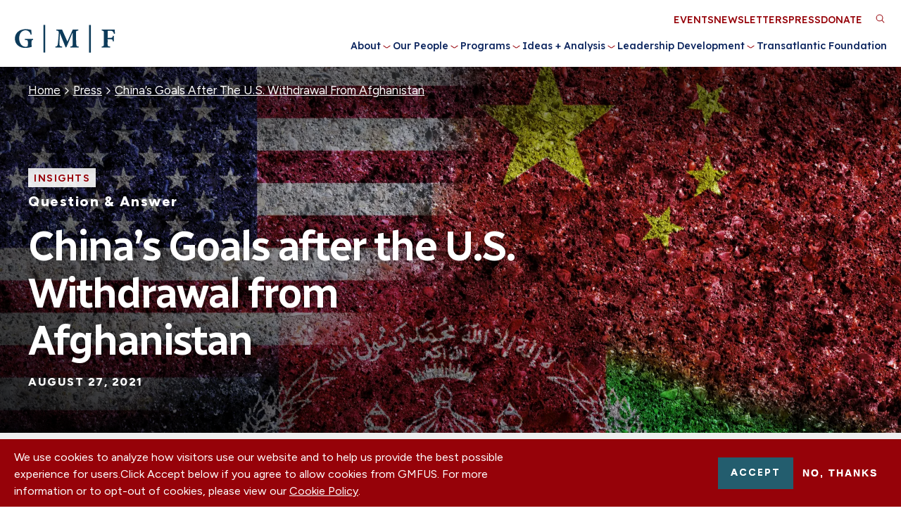

--- FILE ---
content_type: text/html; charset=UTF-8
request_url: https://www.gmfus.org/news/chinas-goals-after-us-withdrawal-afghanistan
body_size: 15694
content:
  
<!DOCTYPE html>
<html lang="en" dir="ltr" prefix="og: https://ogp.me/ns#">
  <head>
    <meta charset="utf-8" />
<script>(function(w,d,s,l,i){w[l]=w[l]||[];w[l].push({'gtm.start':
new Date().getTime(),event:'gtm.js'});var f=d.getElementsByTagName(s)[0],
j=d.createElement(s),dl=l!='dataLayer'?'&amp;l='+l:'';j.async=true;j.src=
'https://www.googletagmanager.com/gtm.js?id='+i+dl;f.parentNode.insertBefore(j,f);
})(window,document,'script','dataLayer','GTM-N4L4BBF');
</script>
<meta name="description" content="GMF’s Asia analysts Bonnie Glaser and Andrew Small answer some of the most important questions about what China’s goals in Afghanistan are and how the U.S. withdrawal affects the competition between Washington and Beijing. GMF’s Asia analysts Bonnie Glaser and Andrew Small answer some of the most important questions about what China’s goals in Afghanistan are and how the U.S. withdrawal affects the competition between Washington and Beijing." />
<link rel="canonical" href="https://www.gmfus.org/news/chinas-goals-after-us-withdrawal-afghanistan" />
<link rel="image_src" href="https://www.gmfus.org/sites/default/files/styles/watermark/public/2021-08/shutterstock_2027572628.jpg?itok=YcSF54Vb" />
<meta property="og:site_name" content="GMFUS" />
<meta property="og:title" content="China’s Goals after the U.S. Withdrawal from Afghanistan" />
<meta property="og:description" content="GMF’s Asia analysts Bonnie Glaser and Andrew Small answer some of the most important questions about what China’s goals in Afghanistan are and how the U.S. withdrawal affects the competition between Washington and Beijing. GMF’s Asia analysts Bonnie Glaser and Andrew Small answer some of the most important questions about what China’s goals in Afghanistan are and how the U.S. withdrawal affects the competition between Washington and Beijing." />
<meta property="og:image" content="https://www.gmfus.org/sites/default/files/styles/watermark/public/2021-08/shutterstock_2027572628.jpg?itok=YcSF54Vb" />
<meta property="og:image:url" content="https://www.gmfus.org/sites/default/files/styles/watermark/public/2021-08/shutterstock_2027572628.jpg?itok=YcSF54Vb" />
<meta name="twitter:card" content="summary_large_image" />
<meta name="twitter:title" content="China’s Goals after the U.S. Withdrawal from Afghanistan" />
<meta name="twitter:description" content="GMF’s Asia analysts Bonnie Glaser and Andrew Small answer some of the most important questions about what China’s goals in Afghanistan are and how the U.S. withdrawal affects the competition between Washington and Beijing." />
<meta name="twitter:image" content="https://www.gmfus.org/sites/default/files/styles/watermark_smaller/public/2021-08/shutterstock_2027572628.jpg?itok=olNNRlJp" />
<meta name="Generator" content="Drupal 10 (https://www.drupal.org)" />
<meta name="MobileOptimized" content="width" />
<meta name="HandheldFriendly" content="true" />
<meta name="viewport" content="width=device-width, initial-scale=1.0" />
<style>div#sliding-popup, div#sliding-popup .eu-cookie-withdraw-banner, .eu-cookie-withdraw-tab {background: #0779bf} div#sliding-popup.eu-cookie-withdraw-wrapper { background: transparent; } #sliding-popup h1, #sliding-popup h2, #sliding-popup h3, #sliding-popup p, #sliding-popup label, #sliding-popup div, .eu-cookie-compliance-more-button, .eu-cookie-compliance-secondary-button, .eu-cookie-withdraw-tab { color: #ffffff;} .eu-cookie-withdraw-tab { border-color: #ffffff;}</style>
<link rel="icon" href="/themes/gmfus/gmf-favicon.ico" type="image/vnd.microsoft.icon" />

    <title>China’s Goals after the U.S. Withdrawal from Afghanistan | German Marshall Fund of the United States</title>
    <meta name="viewport" content="width=device-width, initial-scale=1, maximum-scale=1">

    
    <link rel="preconnect" href="https://fonts.googleapis.com">
    <link rel="preconnect" href="https://fonts.gstatic.com" crossorigin>
    <link rel="preload" as="style" href="https://fonts.googleapis.com/css2?family=Figtree:ital,wght@0,400;0,700;0,800;1,400;1,700;1,800&family=Lexend:wght@200;300;500&family=Radio+Canada:ital,wght@0,400;0,500;0,600;1,400;1,500;1,600&display=swap">
    <link rel="stylesheet" href="https://fonts.googleapis.com/css2?family=Figtree:ital,wght@0,400;0,700;0,800;1,400;1,700;1,800&family=Lexend:wght@200;300;500&family=Radio+Canada:ital,wght@0,400;0,500;0,600;1,400;1,500;1,600&display=swap" onload="this.media='all'" />
    <noscript><link rel="stylesheet" href="https://fonts.googleapis.com/css2?family=Figtree:ital,wght@0,400;0,700;0,800;1,400;1,700;1,800&family=Lexend:wght@200;300;500&family=Radio+Canada:ital,wght@0,400;0,500;0,600;1,400;1,500;1,600&display=swap" onload="this.media='all'" /></noscript>

    <link rel="stylesheet" media="all" href="/sites/default/files/css/css_qXjXsi9rNgutuL8kIr9j56aqlK4RukFVmExxcvTmDCM.css?delta=0&amp;language=en&amp;theme=gmfus&amp;include=eJxtjksOgzAMBS_kkiMhk5gkwvkoL17Q0xe1Emy6eqPRLJ5XBk63MYT8j4sAHAXk2xBX2yis-S0ktvrWjizXlK6Zqxf3T65BdjadFMtucFHbxkqdB8fBPcGFYZ11ecxitdumGUkC9aZ6Jxe_NNcDhMRDZspwNxFOTCnf9x8hUk7l" />
<link rel="stylesheet" media="all" href="/sites/default/files/css/css_wLdtEBmeqw6dKe3BD-UqfwYpZXhJ5Nzl-8V0D1VcBZ4.css?delta=1&amp;language=en&amp;theme=gmfus&amp;include=eJxtjksOgzAMBS_kkiMhk5gkwvkoL17Q0xe1Emy6eqPRLJ5XBk63MYT8j4sAHAXk2xBX2yis-S0ktvrWjizXlK6Zqxf3T65BdjadFMtucFHbxkqdB8fBPcGFYZ11ecxitdumGUkC9aZ6Jxe_NNcDhMRDZspwNxFOTCnf9x8hUk7l" />

    

    <!-- Google Tag Manager -->
    <script>(function(w,d,s,l,i){w[l]=w[l]||[];w[l].push({'gtm.start':
    new Date().getTime(),event:'gtm.js'});var f=d.getElementsByTagName(s)[0],
    j=d.createElement(s),dl=l!='dataLayer'?'&l='+l:'';j.async=true;j.src=
    'https://www.googletagmanager.com/gtm.js?id='+i+dl;f.parentNode.insertBefore(j,f);
    })(window,document,'script','dataLayer','GTM-TZ2RHC8');</script>
    <!-- End Google Tag Manager -->
  </head>

  <body class="path-node page-node-type-article" style="opacity:0;">
        <a href="#main-content" class="visually-hidden focusable skip-link anchorLink">
      Skip to main content
    </a>

    <noscript><iframe src="https://www.googletagmanager.com/ns.html?id=GTM-N4L4BBF" height="0" width="0" style="display:none;visibility:hidden;"></iframe>
</noscript>

      <div class="dialog-off-canvas-main-canvas" data-off-canvas-main-canvas>
    <div class="l-page  page--china’s-goals-after-the-us-withdrawal-from-afghanistan">
  <header class="l-header">
	<div class="l-container--xlarge">
		<div id="sticky-helper"></div>
		<div class="l-header__inner">
			<div class="l-header__branding">
        <div id="block-gmfus-branding" class="block block--branding block-system block-system-branding-block">
        <a class="block--branding__logo desktop" href="/" title="Home" rel="home" aria-label="Go to Homepage">
        <svg viewBox="0 0 1214.86 336.51" xmlns="http://www.w3.org/2000/svg"><g fill="#0d3b5a"><path d="m10.57 155.97c3.55-41.75 31.65-76.1 69.93-91.25 40.57-16.06 84.09-13.19 125.4-1.57l4.45 54.44-11.99 2.48c-9.75-58.4-82.77-70.01-117.29-24.86-36.45 47.69-23.89 155.6 44.31 168.05 11.44 2.09 33.09 3.33 38.31-9.73 2.93-7.33 2.39-40.76 1.74-50.22-1.55-22.61-18.74-17.73-35.86-21.54l-.14-11.83h98.88l-.43 12.04c-8.51 2.1-16.07 3.31-17.46 13.49-2.02 14.78-.78 44.02-.13 59.8.15 3.52 1.51 6.98 1.61 10.49-48.65 14.39-104.64 20.75-150.41-5.53-28.22-16.2-48.05-46.61-50.92-79.32-.59-6.68-.57-18.25 0-24.94z"/><path d="m574.89 58.22 63.91 143.63 64.44-143.63h66.42l-.11 11.86c-13.46 2.65-25.43.4-26.89 17.53-2.15 25.12 1.51 126.99 2.99 148.7 1.47 21.67 7.42 22.87 27.87 25.54l.14 11.83h-97.88l.14-11.83c8.3-2.54 19.22-.72 23.57-9.88.38-.81 2.26-6.37 2.26-6.72v-144.64c0-.18-1.6-1.78-1.99-1.49l-72.92 171.07-9.88.37-68.03-167.45c-1.15 17.43-1.12 34.96-1.96 52.4-1.25 25.81-6.35 62.87-1.93 87.63 3.21 17.99 14.61 15.83 29.75 18.67l.11 11.86h-79.9l.14-11.83c12.86-2.34 22.24-3.08 26.35-17.08 3.87-13.2 5.08-35.12 6.47-49.4 2.7-27.84 5.83-58.98 7.04-86.73.32-7.29.88-22.28-2.61-28.4-4.81-8.42-17.87-8.8-26.34-10.1l-.05-11.92h68.92z"/><path d="m1204.64 58.22 1.5 2.49 2.86 48.24-11.78 2.05c-3.45-13.29-8.62-29.48-22.77-34.61-10.67-3.87-33.31-4.33-44.76-3.26-1.85.17-8.45 1.38-8.45 3.53v78.8c0 .36-1.63.81-.51 1.5l1.01.98c.38-.04.69-.98 1-.98h42.95c1.23 0 6.76-2 8.2-2.78 8.22-4.48 8.17-13.06 10.41-21.02l11.42.8v64.96s-11.42.8-11.42.8c-2.98-12.25-3.26-22.12-17.87-24.55-2.13-.35-9.12-1.25-10.73-1.25h-33.96l-1.09 2.04c2.48 21.53-1.28 45 .55 66.33 1.68 19.48 15.69 16.84 30.89 19.52-.2 3.78 1.43 9.04-1.39 11.86h-101.38l.14-11.83c12.46-2.67 22.57-.61 25.73-15.7-.36-48.91 2.15-102.48 1.15-150.57-.43-20.76-6.52-23.61-26.91-25.49l-.11-11.86h155.31z"/><path d="m920.48 333.52h-21.97v-330.17h20.47l1.5 1.5z"/><path d="m352.16 3.35h20.97v330.16h-20.97z"/></g></svg>
      </a>

      <a class="block--branding__logo mobile" href="/" title="Home" rel="home" aria-label="Go to Homepage">
        <svg id="Layer_1" data-name="Layer 1" xmlns="http://www.w3.org/2000/svg" viewBox="0 0 117.1 32.3">
<path class="st3" d="M22.4,17.4c-1.6.3-1.8.5-1.8,2.6v2.6a13.24,13.24,0,0,0,.2,3,30.1,30.1,0,0,1-7.4,1.2c-7.5,0-12.3-4.3-12.3-10.7,0-7.4,6-11.2,12.8-11.2a26.69,26.69,0,0,1,6.3.9c.1,1.1.3,2.8.5,5.3l-1.2.3c-.8-3.6-3.2-5.1-6.2-5.1C9.3,6.2,6,9.7,6,15.5c0,4.9,2.4,10,7.7,10a3.42,3.42,0,0,0,1.8-.4c.5-.3.7-.8.7-1.8V20.2c0-2.3-.2-2.5-3.6-2.8V16.3h9.7v1.1Z" transform="translate(-1.1)"/>
<path class="st3" d="M34.5,32.3V0h2.1V32.3Z" transform="translate(-1.1)"/>
<path class="st3" d="M66.1,26.3V25.2c2.4-.3,2.6-.5,2.6-3.5L68.6,9.3h-.2L61.3,26.1h-.9L53.8,9.7h-.1l-.4,8.4a28.3,28.3,0,0,0,0,5.2c.1,1.5.7,1.7,2.9,1.9v1.1H48.4V25.2c1.8-.2,2.4-.7,2.6-1.9.2-1,.4-2.7.7-6.1l.5-6.4c.3-3.6,0-4.1-2.7-4.4V5.3h6.7l6.2,14.1L68.7,5.3h6.5V6.4c-2.6.3-2.7.5-2.6,3.2l.3,12.1c.1,3,.2,3.2,2.7,3.5v1.1Z" transform="translate(-1.1)"/>
<path class="st3" d="M87.9,32.3V0H90V32.3Z" transform="translate(-1.1)"/>
<path class="st3" d="M117,10.5a6.09,6.09,0,0,0-1.3-2.8c-.7-.7-1.5-.9-3.4-.9h-1.6c-1.1,0-1.3.1-1.3,1.1V15H112c2.9,0,3.2-.3,3.6-2.4h1.2V19h-1.2c-.4-2.2-.7-2.5-3.6-2.5h-2.6v5.1c0,3,.3,3.2,3.1,3.5v1.1h-10V25.1c2.4-.2,2.6-.4,2.6-3.5V9.9c0-2.9-.3-3.1-2.6-3.4V5.4h15.3c0,.5.2,3,.4,4.9Z" transform="translate(-1.1)"/>
</svg>      </a>
  </div>
      </div>

      <div class="l-header__toggable">
				<div class="l-header__mainmenu">
					<nav role="navigation" aria-labelledby="block-gmfus-main-menu-menu" id="block-gmfus-main-menu" class="block block-menu navigation menu--main">
            
  <h2 class="visually-hidden" id="block-gmfus-main-menu-menu">Main navigation</h2>
  

        


              <ul class="main-menu">
    
                      <li class="menu-item menu-item--expanded">
          <a href="/about" data-drupal-link-system-path="node/27">About</a>
          
                      <button class="menu__submenu-toggle" title="Toggle About submenu" type="button">
              <div class="submenu-toggle__icon"></div>
            </button>
                          <div class="menu__submenu">
                <label></label>
        
        <ul class="submenu">
    
                      <li class="menu-item">
          <a href="/about" data-drupal-link-system-path="node/27">About Us</a>
          
                  </li>
                      <li class="menu-item">
          <a href="/about/our-offices" data-drupal-link-system-path="node/3">Our Offices</a>
          
                  </li>
                      <li class="menu-item">
          <a href="/about/history" data-drupal-link-system-path="node/2">Our History</a>
          
                  </li>
                      <li class="menu-item">
          <a href="/about/our-financials" data-drupal-link-system-path="node/14">Our Financials</a>
          
                  </li>
                      <li class="menu-item">
          <a href="/about/our-donors" data-drupal-link-system-path="node/13">Our Donors</a>
          
                  </li>
                      <li class="menu-item">
          <a href="/about/careers" data-drupal-link-system-path="node/15">Careers</a>
          
                  </li>
                      <li class="menu-item">
          <a href="/about/contact-us" data-drupal-link-system-path="node/22280">Contact Us</a>
          
                  </li>
      
            </ul>
      </div>
    
  
                  </li>
                      <li class="menu-item menu-item--expanded">
          <a href="/our-people" data-drupal-link-system-path="node/33">Our People</a>
          
                      <button class="menu__submenu-toggle" title="Toggle Our People submenu" type="button">
              <div class="submenu-toggle__icon"></div>
            </button>
                          <div class="menu__submenu">
                <label></label>
        
        <ul class="submenu">
    
                      <li class="menu-item">
          <a href="/our-people" data-drupal-link-system-path="node/33">Find Experts and Staff</a>
          
                  </li>
                      <li class="menu-item">
          <a href="/about/our-people" data-drupal-link-system-path="node/11">Our Leadership</a>
          
                  </li>
      
            </ul>
      </div>
    
  
                  </li>
                      <li class="menu-item menu-item--expanded">
          <a href="/programs" data-drupal-link-system-path="node/12">Programs</a>
          
                      <button class="menu__submenu-toggle" title="Toggle Programs submenu" type="button">
              <div class="submenu-toggle__icon"></div>
            </button>
                          <div class="menu__submenu">
                <label></label>
        
        <ul class="submenu">
    
                      <li class="menu-item menu-item--expanded">
          <a href="https://www.gmfus.org/geostrategy-work/transatlantic-security">Transatlantic Security</a>
          
                      <button class="menu__submenu-toggle" title="Toggle Transatlantic Security submenu" type="button">
              <div class="submenu-toggle__icon"></div>
            </button>
                          <div class="menu__submenu">
        
        <ul class="submenu">
    
                      <li class="menu-item">
          <a href="/geostrategy-work/transatlantic-security" data-drupal-link-system-path="node/24323">Transatlantic Security</a>
          
                  </li>
                      <li class="menu-item">
          <a href="/democracy-work/strategic-democracy-initiatives" data-drupal-link-system-path="node/24331">Strategic Democracy Initiatives</a>
          
                  </li>
      
            </ul>
      </div>
    
  
                  </li>
                      <li class="menu-item menu-item--expanded">
          <a href="https://www.gmfus.org/programs-grants/geostrategy">Global Power Shifts</a>
          
                      <button class="menu__submenu-toggle" title="Toggle Global Power Shifts submenu" type="button">
              <div class="submenu-toggle__icon"></div>
            </button>
                          <div class="menu__submenu">
        
        <ul class="submenu">
    
                      <li class="menu-item">
          <a href="/global-power-shifts/indo-pacific-program" data-drupal-link-system-path="node/8305">Indo-Pacific</a>
          
                  </li>
                      <li class="menu-item">
          <a href="/global-power-shifts/gmf-south-and-wider-europe" data-drupal-link-system-path="node/8294">South and Wider Europe</a>
          
                  </li>
                      <li class="menu-item">
          <a href="/global-power-shifts/strategic-foresight" data-drupal-link-system-path="node/22096">Strategic Foresight</a>
          
                  </li>
      
            </ul>
      </div>
    
  
                  </li>
                      <li class="menu-item menu-item--expanded">
          <a href="/programs/innovation-and-competitiveness" data-drupal-link-system-path="node/22102">Innovation and Competitiveness</a>
          
                      <button class="menu__submenu-toggle" title="Toggle Innovation and Competitiveness submenu" type="button">
              <div class="submenu-toggle__icon"></div>
            </button>
                          <div class="menu__submenu">
        
        <ul class="submenu">
    
                      <li class="menu-item">
          <a href="/innovation-competitiveness/gmf-competitiveness" data-drupal-link-system-path="node/24565">Strategic Competitiveness</a>
          
                  </li>
                      <li class="menu-item">
          <a href="/innovation-competitiveness/gmf-technology" data-drupal-link-system-path="node/8212">Technology Program</a>
          
                  </li>
      
            </ul>
      </div>
    
  
                  </li>
                      <li class="menu-item menu-item--expanded">
          <a href="/programs-grants/external-affairs-0" data-drupal-link-system-path="node/24568">External Affairs</a>
          
                      <button class="menu__submenu-toggle" title="Toggle External Affairs submenu" type="button">
              <div class="submenu-toggle__icon"></div>
            </button>
                          <div class="menu__submenu">
        
        <ul class="submenu">
    
                      <li class="menu-item">
          <a href="/external-affairs/gmf-cities" data-drupal-link-system-path="node/8311">Cities</a>
          
                  </li>
      
            </ul>
      </div>
    
  
                  </li>
      
            </ul>
      </div>
    
  
                  </li>
                      <li class="menu-item menu-item--expanded">
          <a href="/insights-research" data-drupal-link-system-path="node/123">Ideas + Analysis</a>
          
                      <button class="menu__submenu-toggle" title="Toggle Ideas + Analysis submenu" type="button">
              <div class="submenu-toggle__icon"></div>
            </button>
                          <div class="menu__submenu">
                <label></label>
        
        <ul class="submenu">
    
                      <li class="menu-item">
          <a href="/insights-research" data-drupal-link-system-path="node/123">Insights + Research</a>
          
                  </li>
                      <li class="menu-item menu-item--expanded">
          <a href="/ideas-analysis/focus-areas" data-drupal-link-system-path="node/28">Focus Areas</a>
          
                      <button class="menu__submenu-toggle" title="Toggle Focus Areas submenu" type="button">
              <div class="submenu-toggle__icon"></div>
            </button>
                          <div class="menu__submenu">
        
        <ul class="submenu">
    
                      <li class="menu-item">
          <a href="/focus-areas/allied-strategic-competitiveness" data-drupal-link-system-path="node/23408">Allied Strategic Competitiveness</a>
          
                  </li>
                      <li class="menu-item">
          <a href="/focus-areas/cities-regions" data-drupal-link-system-path="node/22113">Cities + Regions</a>
          
                  </li>
                      <li class="menu-item">
          <a href="/focus-areas/civil-society" data-drupal-link-system-path="node/22116">Civil Society</a>
          
                  </li>
                      <li class="menu-item">
          <a href="/focus-areas/democracy" data-drupal-link-system-path="node/20">Democracy</a>
          
                  </li>
                      <li class="menu-item">
          <a href="/focus-areas/elections" data-drupal-link-system-path="node/22115">Elections</a>
          
                  </li>
                      <li class="menu-item">
          <a href="/focus-areas/global-implications-chinas-rise" data-drupal-link-system-path="node/22">Global Implications of China&#039;s Rise</a>
          
                  </li>
                      <li class="menu-item">
          <a href="/focus-areas/information-manipulation" data-drupal-link-system-path="node/22114">Information Manipulation</a>
          
                  </li>
                      <li class="menu-item">
          <a href="/focus-areas/security-and-geopolitics" data-drupal-link-system-path="node/21">Security + Geopolitics</a>
          
                  </li>
                      <li class="menu-item">
          <a href="/focus-areas/technology-and-innovation" data-drupal-link-system-path="node/23">Technology + Innovation</a>
          
                  </li>
                      <li class="menu-item">
          <a href="/focus-areas/transatlantic-relations" data-drupal-link-system-path="node/22117">Transatlantic Relations</a>
          
                  </li>
                      <li class="menu-item">
          <a href="/focus-areas/gmf-priority-ukraine" data-drupal-link-system-path="node/21923">Ukraine</a>
          
                  </li>
      
            </ul>
      </div>
    
  
                  </li>
      
            </ul>
      </div>
    
  
                  </li>
                      <li class="menu-item menu-item--expanded">
          <a href="/leadership-programs" data-drupal-link-system-path="node/142">Leadership Development</a>
          
                      <button class="menu__submenu-toggle" title="Toggle Leadership Development submenu" type="button">
              <div class="submenu-toggle__icon"></div>
            </button>
                          <div class="menu__submenu">
                <label></label>
        
        <ul class="submenu">
    
                      <li class="menu-item">
          <a href="/leadership-development/fellowships" data-drupal-link-system-path="node/41">Leadership Programs</a>
          
                  </li>
                      <li class="menu-item">
          <a href="/leadership-development/alumni-relations" data-drupal-link-system-path="node/42">Alumni Relations</a>
          
                  </li>
      
            </ul>
      </div>
    
  
                  </li>
                      <li class="menu-item">
          <a href="/transatlantic-foundation" data-drupal-link-system-path="node/22284">Transatlantic Foundation</a>
          
                  </li>
      
          </ul>
    
  


  </nav>

				</div>

				<div class="l-header__utility">
					<nav role="navigation" aria-labelledby="block-utilitymenu-menu" id="block-utilitymenu" class="block block-menu navigation menu--utility-menu">
            
  <h2 class="visually-hidden" id="block-utilitymenu-menu">Utility Menu</h2>
  

        
              <ul class="menu">
                    <li class="menu-item">
        <a href="/events" data-drupal-link-system-path="node/22775">Events</a>
              </li>
                <li class="menu-item">
        <a href="https://gmf.concep.com/preferences/gmfus/signup">Newsletters</a>
              </li>
                <li class="menu-item">
        <a href="/press" data-drupal-link-system-path="node/35">Press</a>
              </li>
                <li class="menu-item">
        <a href="/our-donors/support-our-mission" class="utility-donation" data-drupal-link-system-path="node/12973">Donate</a>
              </li>
        </ul>
  


  </nav>

    		</div>
    	</div>

    	<div class="search-block-form contextual-region block block-search container-inline" data-drupal-selector="search-block-form" id="block-gmfus-search" role="search" style="padding-right: 34px; height: 32px; display: none;">
  <form action="/search/google" method="get" id="search-block-form" accept-charset="UTF-8" data-drupal-form-fields="edit-keys">
    <div class="js-form-item form-item js-form-type-search form-type-search js-form-item-keys form-item-keys form-no-label">
      <label for="edit-keys" class="visually-hidden">Search</label>
      <input title="Enter the terms you wish to search for." data-drupal-selector="edit-keys" type="search" id="edit-keys" name="keys" value="" size="15" maxlength="128" class="form-search">
    </div>
    <div data-drupal-selector="edit-actions" class="form-actions js-form-wrapper form-wrapper" id="edit-actions"><input data-drupal-selector="edit-submit" type="submit" id="edit-submit" value="Search" class="button js-form-submit form-submit">
    </div>
  </form>
</div>


			<div class="l-header__triggers">
				<a href="#" class="l-header__trigger-search" aria-label="Toggle Search Area" role="button">
					<svg xmlns="http://www.w3.org/2000/svg" viewBox="0 0 24 24" width="24px" height="24px" id="search-mobile">
	<path d="M15.5 14h-.79l-.28-.27C15.41 12.59 16 11.11 16 9.5 16 5.91 13.09 3 9.5 3S3 5.91 3 9.5 5.91 16 9.5 16c1.61 0 3.09-.59 4.23-1.57l.27.28v.79l5 4.99L20.49 19l-4.99-5zm-6 0C7.01 14 5 11.99 5 9.5S7.01 5 9.5 5 14 7.01 14 9.5 11.99 14 9.5 14z"/>
</svg>
<svg version="1.1" xmlns="http://www.w3.org/2000/svg" xmlns:xlink="http://www.w3.org/1999/xlink" x="0px" y="0px"
	 viewBox="0 0 12.7 12.9" style="enable-background:new 0 0 12.7 12.9;" xml:space="preserve" id="search-desktop">
	<circle id="_6ca9c4fc-0df0-403a-9a1a-987b6f8fd48f" class="st0" cx="5.4" cy="5.4" r="4.4"/>
	<line id="b55f963c-8d3c-403b-a6d2-676f32fe6147" class="st0" x1="12" y1="12.2" x2="8.6" y2="8.6"/>
</svg>
				</a>

				<a href="#" class="l-header__trigger-menu menu-main-toggle" aria-label="Expand or collapse the main menu navigation" role="button">
					<div class="icon">
						<div class="bar one"></div>
						<div class="bar two"></div>
						<div class="bar three"></div>
						<div class="bar four"></div>
					</div>
				</a>
			</div>
		</div>
	</div>
</header>



  
      <main class="l-content">
      
        <div class="region l-content__inner">
    <div data-drupal-messages-fallback class="hidden"></div>
<div id="block-sitewidealerts" class="block block-- block-gmfus-alert block-gmfus-alert-block" style="opacity: 0;">
  
    
  
      
  </div>
<div id="block-gmfus-content" class="block--main block block-system block-system-main-block">
  
    
      


                                    

<article class="node node--article node--article--full node--type-article node--promoted node--view-mode-full">
  
<div class="pageheader--outer ">
          <div class="pageheader pageheader--article pageheader--background" style="background-image: url(/sites/default/files/styles/widescreen_hero_1920_x_1084_focal_point/public/2021-08/shutterstock_2027572628.jpg.webp?itok=Pl3G0mW8)">
      
  
          <div class="l-container">
                  <div class="pageheader__breadcrumbs">
            <div class="block block-- block-system block-system-breadcrumb-block">
  
    
  
        <nav class="breadcrumb" role="navigation" aria-labelledby="system-breadcrumb">
    <h2 id="system-breadcrumb" class="visually-hidden">Breadcrumb</h2>
    <ol>
          <li>
                  <a href="/">Home</a>
              </li>
          <li>
                  <a href="https://www.gmfus.org/press">Press</a>
              </li>
          <li>
                  <a href="https://www.gmfus.org/news/chinas-goals-after-us-withdrawal-afghanistan">China’s Goals After The U.S. Withdrawal From Afghanistan</a>
              </li>
        </ol>
  </nav>

  </div>

          </div>
        
        <div class="pageheader__content">
                                        <div class="pageheader__tags">
                                                            <div class="pageheader__tag">
                                                  <a href="/policy-insights">Insights</a>
                                              </div>
                                                      </div>
              
                                      <div class="pageheader__eyebrow-text">
                Question &amp; Answer
              </div>
            
            <h1 class="pageheader__title">China’s Goals after the U.S. Withdrawal from Afghanistan</h1>
            
            
            
                          <div class="pageheader__date">
                August 27, 2021
              </div>
                              </div>

              </div>

            </div>
        <div class="headband headband--article">
    <div class="headband__container l-container">
      <div class="headband__left">
            <div class="headband__authors-editors">
                  <div class="headband__authors">
            <div class="headband__headshots plus-element" data-plus-display="3" data-plus-mobile="false">
                              <a href="/find-experts/bonnie-s-glaser" title="Bonnie S. Glaser" class="headband__headshot-cta">
                    <img loading="lazy" src="/sites/default/files/styles/headshot_thumbnail/public/2023-12/26.png?itok=ympvG-nb" width="70" height="70" alt="Bonnie Profile Picture " class="image-style-headshot-thumbnail" />



                </a>
                              <a href="/find-experts/andrew-small" title="Andrew Small" class="headband__headshot-cta">
                    <img loading="lazy" src="/sites/default/files/styles/headshot_thumbnail/public/Small_Andrew-cropped_0.jpg?itok=GeqOrix4" width="70" height="70" class="image-style-headshot-thumbnail" />



                </a>
                          </div>
            <div class="headband__author-names">
              <span class="headband__author-prefix">by</span>

              <div class="headband__author-names--inner">
                                                      <a href="/find-experts/bonnie-s-glaser" class="bonnie-s-glaser author--item" title="Bonnie S. Glaser">Bonnie S. Glaser</a>
                                      <a href="/find-experts/andrew-small" class="andrew-small author--item" title="Andrew Small">Andrew Small</a>
                                                    
              </div>
            </div>
          </div>
        
              </div>
      

              
                  <div class="headband__readtime readtime">
            9 min read

          </div>
              
              <div class="headband__share">
          <a href="#" title="share" class="link--black-share headband--article share_toggle" aria-expanded="false">Share</a>
  <div class="sharethis-wrapper">
      <span st_url="https://www.gmfus.org/news/chinas-goals-after-us-withdrawal-afghanistan" st_title="China’s Goals after the U.S. Withdrawal from Afghanistan" class="st_facebook_button" displayText="facebook"></span>

      <span st_url="https://www.gmfus.org/news/chinas-goals-after-us-withdrawal-afghanistan" st_title="China’s Goals after the U.S. Withdrawal from Afghanistan" class="st_twitter_button" displayText="twitter"></span>

      <span st_url="https://www.gmfus.org/news/chinas-goals-after-us-withdrawal-afghanistan" st_title="China’s Goals after the U.S. Withdrawal from Afghanistan" class="st_linkedin_button" displayText="linkedin"></span>

      <span st_url="https://www.gmfus.org/news/chinas-goals-after-us-withdrawal-afghanistan" st_title="China’s Goals after the U.S. Withdrawal from Afghanistan" class="st_email_button" displayText="email"></span>

  </div>

        </div>
            </div>

                  <div class="headband__tags plus-element" data-plus-display="2" data-plus-mobile="false">
                          <div class="headband__tag">
                                  <a href="/news?sort_bef_combine=field_date_value_DESC&amp;topics%5B48%5D=48">Defense Cooperation</a>
                              </div>
                          <div class="headband__tag">
                                  <a href="/news?sort_bef_combine=field_date_value_DESC&amp;topics%5B59%5D=59">Foreign Policy</a>
                              </div>
                          <div class="headband__tag">
                                  <a href="/news?sort_bef_combine=field_date_value_DESC&amp;topics%5B46%5D=46">NATO</a>
                              </div>
                          <div class="headband__tag">
                                  <a href="/news?sort_bef_combine=field_date_value_DESC&amp;region%5B39%5D=39">China</a>
                              </div>
                      </div>
        
              <div class="headband__description">
          Photo credit: OnePixelStudio / Shutterstock.com 
        </div>
          </div>
  </div>
      </div>

  <a id="main-content" tabindex="-1"></a>

  <div class="sharethis-wrapper-default"><div class="sharethis-wrapper">
      <span st_url="https://www.gmfus.org/news/chinas-goals-after-us-withdrawal-afghanistan" st_title="China’s Goals after the U.S. Withdrawal from Afghanistan" class="st_facebook_button" displayText="facebook"></span>

      <span st_url="https://www.gmfus.org/news/chinas-goals-after-us-withdrawal-afghanistan" st_title="China’s Goals after the U.S. Withdrawal from Afghanistan" class="st_twitter_button" displayText="twitter"></span>

      <span st_url="https://www.gmfus.org/news/chinas-goals-after-us-withdrawal-afghanistan" st_title="China’s Goals after the U.S. Withdrawal from Afghanistan" class="st_linkedin_button" displayText="linkedin"></span>

      <span st_url="https://www.gmfus.org/news/chinas-goals-after-us-withdrawal-afghanistan" st_title="China’s Goals after the U.S. Withdrawal from Afghanistan" class="st_email_button" displayText="email"></span>

  </div>
</div>
  <div class="node__content">
    
    <div class="precontent precontent--article ">
      <div class="precontent__container l-container">
        <div class="precontent__container--inner">
                  <div class="precontent__description">
            <div class="p-container--small">
              GMF’s Asia analysts Bonnie Glaser and Andrew Small answer some of the most important questions about what China’s goals in Afghanistan are and how the U.S. withdrawal affects the competition between Washington and Beijing.
            </div>
          </div>
        
                  <div class="precontent__download">
            <a class="button--download button--printer" target="_blank" href="/download/article/19609">
              Print Article
            </a>
          </div>
                </div>
      </div>
    </div>

    
    
<div class="field field--name-field-content field--type-entity-reference-revisions field--label-hidden">
      <div class="paragraph paragraph--text paragraph--text--default paragraph--type--text paragraph--view-mode--default">
    <div class="p-container--small">
      <div class="p__inner">
                  
            <div class="clearfix text-formatted field field--name-field-wysiwyg field--type-text-long field--label-hidden field__item"><h4><span><span><strong><span><span>There has been an intensive flurry of diplomacy from China on Afghanistan in recent weeks. What is Beijing looking to achieve right now?</span></span></strong></span></span></h4>
<p><span><span><strong><span><span>Andrew Small:</span></span></strong><span><span> China has several immediate goals. It wants to see a government emerge in Afghanistan that can consolidate its position, domestically and internationally. This means the Taliban at least providing the semblance of a politically inclusive government and smoothing some of the roughest edges off their behavior, particularly while the spotlight is on them. Beijing doesn’t want a sanctioned, pariah state in its neighborhood, and it doesn’t want a government that will offer the illusion of total control only for things to unravel into another round of conflict at a later point. The window between the Taliban’s victory and diplomatic recognition is also one where China can lean hard on its most important demand: that the Taliban abjure ties with transnational terror groups. From Beijing’s perspective that primarily means Uyghur groups that target China itself, particularly the Turkistan Islamic Party (TIP), and groups that may destabilize neighbors that matter to China, particularly the Tehrik-i-Taliban Pakistan (TTP). China is coordinating closely with Pakistan, on which it will rely to navigate dynamics within the Taliban, and with Russia, with which it would prefer to work in diplomatic lockstep. But Beijing is also in contact with the Western powers, which will—among other things—have a significant impact on the finances of the new government. </span></span></span></span></p>
<p><span><span><span><span>This level of diplomatic energy is likely to continue too. Although China will be careful about its economic involvement in Afghanistan and will steer clear from all but the most limited forms of security involvement, it knows it needs to take on a more active political role there to secure its interests. Beijing will be a bigger player in Afghanistan than it was in the last couple of decades, though it will remain wary about being sucked in too far. An excessively prominent role is one it sees as fraught with risks.</span></span></span></span></p>
<h4><span><span><span><strong><span><span>What do the U.S./NATO withdrawal and the developments of the last week mean for U.S.-China relations? Is there potential for Beijing and Washington to work together to promote shared interests in stability in Afghanistan? </span></span></strong></span></span></span></h4>
<p><span><span><span><strong><span><span>Bonnie Glaser: </span></span></strong><span><span>The Biden administration undoubtedly has some concerns about China’s future policy in Afghanistan. Washington would welcome Beijing using its influence to encourage the formation of an inclusive government and prevent the new regime from harboring terrorists, but at the same time it is likely concerned about human rights, especially the treatment of women and children, which is likely to be a low priority for China. Although the United States and China have an interest in stability in Afghanistan, and they have maintained long-standing channels to coordinate on the issue, the prospects for cooperation are dim given the high level of distrust toward one other. Speaking with U.S. Secretary of State Antony Blinken on August 17, Chinese Foreign Minister Wang Yi insisted that the United States should not expect support and cooperation from China while it is taking steps to “deliberately contain and suppress China and undermine China’s legitimate rights and interests.”</span></span></span></span></span></p>
<h4><span><span><strong><span><span>If a Taliban-led government emerges that is able to command international legitimacy, what steps would you expect from China then?</span></span></strong></span></span></h4>
<p><span><span><strong><span><span>Andrew Small:</span></span></strong><span><span> If Beijing gets through this phase with a Taliban-led government that seems to do and say the right things, it will almost certainly be willing to swing in with some immediate economic support. This will be nothing remotely comparable to the level of aid the previous government received from the West, but some direct financing and some modest economic projects are plausibly within China’s gift. Beijing will want to convey the sense that far larger investments are possible, though, if certain conditions are met. It has already been given reassurances by the Taliban that they will not allow attacks to be launched from Afghan soil and that they will treat Xinjiang as China’s internal affair. But Beijing has received versions of these promises for two decades now and it is still not comfortable with the results. The TIP may be less prominent in Afghanistan than in Syria but there are still members of the group there fighting in support of the Taliban, to whom they have pledged allegiance, and Uyghur fighters have been provided with safe haven in Taliban-controlled territories for many years. Beijing will want to see whether this can be written off as the product of a wartime need for the Taliban to marshal all of their fighting forces or if this protection continues when they’re in power. China knows that the networks of relationships between the TIP and both the Taliban and Al Qaeda are far denser than they were back in the 1990s, when the East Turkistan Islamic Movement was a peripheral actor.</span></span></span></span></p>
<p><span><span><span><span>The same question marks apply to the Taliban’s guarantees of security. Beijing previously thought it had guarantees in provinces where the Taliban were the de facto power, but there were still attacks on Chinese workers. China isn’t naïve enough to think that Taliban control of Afghanistan magically transforms a country that has been at war for decades into a place where they can comfortably do business. Their investments can still be threatened by local grievances, an assortment of jihadi groups, foreign intelligence services, guns for hire, factional divisions, and a host of other factors, even in circumstances where the Taliban are largely able to maintain order. Recent attacks in Pakistan have only magnified that sense of concern. For the major investments that will only yield returns after many years, they will also want to be confident that the Taliban government is stable enough to merit these long-term bets. So, on all three counts—the Uyghur question, the security question, and the political stability question—China will want to bide its time before it is sufficiently confident for the big state-owned enterprises to move in seriously on the ground, whatever they agree to on paper.</span></span></span></span></p>
<h4><span><span><strong><span><span>What kind of leverage does China have over the Taliban? What are the Taliban looking to gain from the Chinese?&nbsp;</span></span></strong></span></span></h4>
<p><span><span><strong><span><span>Andrew Small:</span></span></strong><span><span> China has a few things to offer. When they were last in power, the Taliban wanted economic support from China and some protection from sanctions at the UN Security Council. Those factors haven’t changed, though Beijing now has substantially greater resources to deploy and is more comfortable threatening its veto than it was at the turn of the millennium. In a context where the Taliban know they will not receive real economic backing from the West—at least not without conditions they will find unacceptable—China is one of the few places they can turn. Beijing provided the Taliban with money and arms when they were in exile, and made investments during their last period of rule, so there is a residue of goodwill. The Taliban only need to look at the diplomatic protection China affords to Pakistan and the economic commitments Beijing has made in the neighborhood to see what might be on offer. China can dangle these inducements to a government that is likely to be in a difficult spot, economically and diplomatically.</span></span></span></span></p>
<p><span><span><span><span>Beijing also has its relationship with Pakistan to lean on. The pat logic that says that China can get Pakistan to do whatever it wants, and that Pakistan can get the Taliban to do whatever it wants, ergo China can get the Taliban to do whatever it wants, is demonstrably untrue. The experience Beijing has gleaned over the last decade, particularly with the Afghan reconciliation talks, has made it better aware of its own limitations and the limitations of what the Pakistanis are willing and able to deliver. But there is no question that this is going to be a period when Beijing will expect its Pakistani friends to bend over backward to ensure that the Islamist militant movement that they hosted and backed, and about which China has always made its reservations very clear, does not detrimentally affect Chinese interests now that it has come to power. </span></span></span></span></p>
<h4><span><span><strong><span><span>We have seen not only diplomacy but also a propaganda push from Beijing. What is the narrative that it wants to see emerging? </span></span></strong></span></span></h4>
<p><span><span><span><strong><span><span>Bonnie Glaser: </span></span></strong><span><span>China’s propaganda machine has been spewing out stories about the hasty U.S. withdrawal from Afghanistan as evidence that the United States is an unreliable ally and a declining power. The rapid U.S. military retreat from Afghanistan is depicted as the third sign of the decay of U.S. hegemony following the global financial crisis and the Covid-19 pandemic. Beijing has also exploited the opportunity to deride the United States’ military interventions overseas, with Xinhua, China’s official news agency, calling it “the world’s largest exporter of unrest.” Absent from Chinese media is any mention of the fact that in the Afghan case China benefited from the U.S./NATO military presence that provided a modicum of stability. </span></span></span></span></span></p>
<p><span><span><span><span><span>By promoting this narrative, Beijing hopes to sow doubts in the capitals of the United States’ allies that it can be depended on to provide them protection in a crisis, thereby weakening U.S. alliance networks in Europe and Asia. By championing China’s policy of non-interference in other countries, the Chinese seeks to differentiate its foreign policy from that of the United States and NATO, and to enhance China’s image globally. In its official statements, Beijing is delivering a somewhat contradictory message that the United States and its allies should not cut and run there, but instead should take measures to ensure security and stability in Afghanistan. </span></span></span></span></span></p>
<h4><span><span><span><strong><span><span>There has been a continued stress from China on a “Taiwan dimension” to the issue. Is this credible? What has the reaction been on the Taiwanese side and from U.S. allies in Asia?&nbsp;</span></span></strong></span></span></span></h4>
<p><span><span><span><strong><span><span>Bonnie Glaser: </span></span></strong><span><span>A particular focus of Chinese propaganda and disinformation has been aimed at Taiwan, warning that the island could be abandoned in the event of a conflict with China, just as the United States ditched Afghanistan. Global Times, a nationalist tabloid, predicted that in the event of a war in the strait, Taiwan’s defense would “collapse in hours and the U.S. military won’t come to help.” Beijing couldn’t avoid the temptation to exploit the chaos in Afghanistan to try to reduce the confidence of Taiwan’s people in their public institutions. The Biden administration quickly dismissed any similarity between Afghanistan and Taiwan, and it has provided assurances to Taipei that the U.S. commitment to Taipei remains strong.</span></span></span></span></span></p>
<p><span><span><span><span><span>The Nationalist Party (KMT), which is the leading opposition party in Taiwan, has criticized the ruling Democratic Progressive Party for counting too heavily on the United States, which in the end may prove to be unreliable. KMT heavyweights who will face off next month in the election for chairmanship of the party—which could be a springboard to becoming the KMT candidate in the January 2024 presidential election—are seeking to convince the voters that the best way to protect Taiwan is to restore the party to power and improve relations with Beijing.</span></span></span></span></span></p>
<p><span><span><span><span><span>Taiwan’s President Tsai Ing-wen and Premier Su Tseng-chang have sought to reassure the public of the strength of U.S.-Taiwan ties, while at the same time emphasizing that Taiwan must be self-reliant and prepared to defend itself if attacked. U.S. allies have remained mostly silent about any implications of the withdrawal of U.S. and NATO troops from Afghanistan for their security, though the messy exit has sparked debates within some governments and political parties over whether there is a need to rely more on indigenous capabilities going forward.</span></span></span></span></span></p>
</div>
      
              </div>
    </div>
  </div>

  </div>

  </div>
</article>
    

  </div>

  </div>


      
    </main>
  
  <footer class="l-footer">
  <div class="l-container">
    <div class="l-footer__top">
      <div class="l-footer__social-links">
        <h3>Follow Us!</h3>
        <p>Don’t forget to subscribe to our ideas on transatlantic issues via:</p>
        <nav role="navigation" aria-labelledby="block-sociallinks-menu" id="block-sociallinks" class="block block-menu navigation menu--social-links">
            
  <h2 class="visually-hidden" id="block-sociallinks-menu">Social Links</h2>
  

        
              <ul class="menu">
                    <li class="menu-item">
        <a href="https://twitter.com/gmfus" class="twitter">Twitter</a>
              </li>
                <li class="menu-item">
        <a href="https://www.facebook.com/gmfus" class="facebook">Facebook</a>
              </li>
                <li class="menu-item">
        <a href="https://www.linkedin.com/company/german-marshall-fund-of-the-united-states/" class="linkedin" target="_blank">LinkedIn</a>
              </li>
                <li class="menu-item">
        <a href="https://www.youtube.com/channel/UCsqohhQRKZewaJmeQIOd7AQ" class="youtube" target="_blank">Youtube</a>
              </li>
                <li class="menu-item">
        <a href="https://www.instagram.com/german_marshall_fund/?hl=en" class="instagram" target="_blank">Instagram</a>
              </li>
                <li class="menu-item">
        <a href="https://www.flickr.com/photos/gmfus/" class="flickr" target="_blank">Flickr</a>
              </li>
                <li class="menu-item">
        <a href="https://gmf.concep.com/preferences/gmfus/signup" class="email" target="_blank">Email</a>
              </li>
                <li class="menu-item">
        <a href="https://bsky.app/profile/gmfus.bsky.social" class="bluesky">Bluesky</a>
              </li>
                <li class="menu-item">
        <a href="https://www.threads.net/@german_marshall_fund" class="threads">Threads</a>
              </li>
        </ul>
  


  </nav>

      </div>

      <div class="l-footer__newsletter">
        <h3>Newsletter</h3>
                                        
      <h5>Get the latest! Subscribe to our newsletter.&nbsp;</h5>

  
      <div class="form">
      <p><iframe frameborder="0" src="https://email.gmfus.org/s/5baa40f7ee64e5ded79cea75cef33e1312f22ae2?frame=1" height="60" width="100%" title="Newsletter Signup"></iframe></p><p>View our <a href="/privacy-policy">Privacy Policy</a>.</p>
    </div>
  


          
              </div>
    </div>

    <div class="l-footer--bottom">
      <div class="l-footer__menu">
      <nav role="navigation" aria-labelledby="block-gmfus-footer-menu" id="block-gmfus-footer" class="block block-menu navigation menu--footer">
            
  <h2 class="visually-hidden" id="block-gmfus-footer-menu">Footer menu</h2>
  

        
              <ul class="menu">
                    <li class="menu-item">
        <a href="/about/our-offices" data-drupal-link-system-path="node/3">Our Offices</a>
              </li>
                <li class="menu-item">
        <a href="/privacy-policy" data-drupal-link-system-path="node/44">Privacy Policy</a>
              </li>
                <li class="menu-item">
        <a href="/about/careers" data-drupal-link-system-path="node/15">Careers</a>
              </li>
                <li class="menu-item">
        <a href="/our-donors/support-our-mission" data-drupal-link-system-path="node/12973">Donate</a>
              </li>
                <li class="menu-item">
        <a href="/about/contact-us" data-drupal-link-system-path="node/22280">Contact Us</a>
              </li>
        </ul>
  


  </nav>

      </div>

  	 <div class="l-footer__copyright">
       EIN: 52-0954751 - All Rights Reserved. German Marshall Fund 2026.
      </div>
    </div>
  </div>

  <script>;
    (function (win) {
      win.egProps = {
        campaigns: [
          //INLINE
          {
            campaignId: '606802',
            donation: {
              inline: {
                urlParams: { egrn: true, egfa: true },
                elementSelector: '.classy-inline-embed'
              }
            }
          },
          //MODAL POP UP
          {
            campaignId: '606832',
            customDomain: 'donate.gmfus.org',
            donation: {
              modal: {
                urlParams: {  egrn: true, egfa: true },
                elementSelector: '.utility-donation'
              },
              // ADD ABANDON CART NUDGE CODE HERE TO ENABLE
            }
          }
        ]
      }
      win.document.body.appendChild(makeEGScript())

      /* Create the embed script */
      function makeEGScript() {
        var egScript = win.document.createElement('script')
        egScript.setAttribute('type', 'text/javascript')
        egScript.setAttribute('async', 'true')
        egScript.setAttribute('src', 'https://sdk.classy.org/embedded-giving.js')
        return egScript
      }

      /* Read URL Params from your website. This could potentially
        * be included in the embed snippet */
      function readURLParams() {
        const searchParams = new URLSearchParams(location.search)
        const validUrlParams = ['c_src', 'c_src2']
        return validUrlParams.reduce(function toURLParamsMap(urlParamsSoFar, validKey) {
          const value = searchParams.get(validKey)
          return value === null ? urlParamsSoFar : { ...urlParamsSoFar, [validKey]: value }
        }, {})
      }
    })(window)
  </script>

</footer>
</div>

  </div>


    

    <script type="application/json" data-drupal-selector="drupal-settings-json">{"path":{"baseUrl":"\/","pathPrefix":"","currentPath":"node\/19609","currentPathIsAdmin":false,"isFront":false,"currentLanguage":"en"},"pluralDelimiter":"\u0003","suppressDeprecationErrors":true,"ajaxPageState":{"libraries":"[base64]","theme":"gmfus","theme_token":null},"ajaxTrustedUrl":[],"eu_cookie_compliance":{"cookie_policy_version":"1.0.0","popup_enabled":true,"popup_agreed_enabled":true,"popup_hide_agreed":false,"popup_clicking_confirmation":false,"popup_scrolling_confirmation":false,"popup_html_info":"\u003Cdiv aria-labelledby=\u0022popup-text\u0022  class=\u0022eu-cookie-compliance-banner eu-cookie-compliance-banner-info eu-cookie-compliance-banner--opt-in\u0022\u003E\n  \u003Cdiv class=\u0022popup-content info eu-cookie-compliance-content\u0022\u003E\n        \u003Cdiv id=\u0022popup-text\u0022 class=\u0022eu-cookie-compliance-message\u0022 role=\u0022document\u0022\u003E\n      \u003Cp\u003EWe use cookies to analyze how visitors use our website and to help us provide the best possible experience for users.\u003C\/p\u003E\u003Cp\u003EClick Accept below if you agree to allow cookies from GMFUS. For more information or to opt-out of cookies, please view our \u003Ca href=\u0022\/privacy-policy#cookies\u0022\u003ECookie Policy\u003C\/a\u003E.\u003C\/p\u003E\n          \u003C\/div\u003E\n\n    \n    \u003Cdiv id=\u0022popup-buttons\u0022 class=\u0022eu-cookie-compliance-buttons\u0022\u003E\n            \u003Cbutton type=\u0022button\u0022 class=\u0022agree-button eu-cookie-compliance-secondary-button\u0022\u003EAccept\u003C\/button\u003E\n              \u003Cbutton type=\u0022button\u0022 class=\u0022decline-button eu-cookie-compliance-default-button\u0022\u003ENo, thanks\u003C\/button\u003E\n          \u003C\/div\u003E\n  \u003C\/div\u003E\n\u003C\/div\u003E","use_mobile_message":false,"mobile_popup_html_info":"\u003Cdiv aria-labelledby=\u0022popup-text\u0022  class=\u0022eu-cookie-compliance-banner eu-cookie-compliance-banner-info eu-cookie-compliance-banner--opt-in\u0022\u003E\n  \u003Cdiv class=\u0022popup-content info eu-cookie-compliance-content\u0022\u003E\n        \u003Cdiv id=\u0022popup-text\u0022 class=\u0022eu-cookie-compliance-message\u0022 role=\u0022document\u0022\u003E\n      \n          \u003C\/div\u003E\n\n    \n    \u003Cdiv id=\u0022popup-buttons\u0022 class=\u0022eu-cookie-compliance-buttons\u0022\u003E\n            \u003Cbutton type=\u0022button\u0022 class=\u0022agree-button eu-cookie-compliance-secondary-button\u0022\u003EAccept\u003C\/button\u003E\n              \u003Cbutton type=\u0022button\u0022 class=\u0022decline-button eu-cookie-compliance-default-button\u0022\u003ENo, thanks\u003C\/button\u003E\n          \u003C\/div\u003E\n  \u003C\/div\u003E\n\u003C\/div\u003E","mobile_breakpoint":768,"popup_html_agreed":"\u003Cdiv aria-labelledby=\u0022popup-text\u0022 class=\u0022eu-cookie-compliance-banner eu-cookie-compliance-banner-thank-you\u0022\u003E\n  \u003Cdiv class=\u0022popup-content agreed eu-cookie-compliance-content\u0022\u003E\n    \u003Cdiv id=\u0022popup-text\u0022 class=\u0022eu-cookie-compliance-message\u0022 role=\u0022document\u0022\u003E\n      \u003Cp\u003EYou are now accepting cookies from GMFUS.\u003C\/p\u003E\u003Cp\u003ETo update your preferences later, or to learn more about what this means, visit our \u003Ca href=\u0022\/privacy-policy#cookies\u0022\u003ECookie Policy\u003C\/a\u003E page.\u003C\/p\u003E\n    \u003C\/div\u003E\n    \u003Cdiv id=\u0022popup-buttons\u0022 class=\u0022eu-cookie-compliance-buttons\u0022\u003E\n      \u003Cbutton type=\u0022button\u0022 class=\u0022hide-popup-button eu-cookie-compliance-hide-button \u0022\u003EHide\u003C\/button\u003E\n          \u003C\/div\u003E\n  \u003C\/div\u003E\n\u003C\/div\u003E","popup_use_bare_css":false,"popup_height":"auto","popup_width":"100%","popup_delay":1000,"popup_link":"\/","popup_link_new_window":true,"popup_position":false,"fixed_top_position":true,"popup_language":"en","store_consent":false,"better_support_for_screen_readers":false,"cookie_name":"","reload_page":false,"domain":"","domain_all_sites":false,"popup_eu_only":false,"popup_eu_only_js":false,"cookie_lifetime":100,"cookie_session":0,"set_cookie_session_zero_on_disagree":0,"disagree_do_not_show_popup":false,"method":"opt_in","automatic_cookies_removal":true,"allowed_cookies":"","withdraw_markup":"\u003Cbutton type=\u0022button\u0022 class=\u0022eu-cookie-withdraw-tab\u0022\u003EPrivacy settings\u003C\/button\u003E\n\u003Cdiv aria-labelledby=\u0022popup-text\u0022 class=\u0022eu-cookie-withdraw-banner\u0022\u003E\n  \u003Cdiv class=\u0022popup-content info eu-cookie-compliance-content\u0022\u003E\n    \u003Cdiv id=\u0022popup-text\u0022 class=\u0022eu-cookie-compliance-message\u0022 role=\u0022document\u0022\u003E\n      \u003Ch2\u003EWe use cookies on this site to enhance your user experience\u003C\/h2\u003E\u003Cp\u003EYou have given your consent for us to set cookies.\u003C\/p\u003E\n    \u003C\/div\u003E\n    \u003Cdiv id=\u0022popup-buttons\u0022 class=\u0022eu-cookie-compliance-buttons\u0022\u003E\n      \u003Cbutton type=\u0022button\u0022 class=\u0022eu-cookie-withdraw-button \u0022\u003EWithdraw consent\u003C\/button\u003E\n    \u003C\/div\u003E\n  \u003C\/div\u003E\n\u003C\/div\u003E","withdraw_enabled":false,"reload_options":0,"reload_routes_list":"","withdraw_button_on_info_popup":false,"cookie_categories":[],"cookie_categories_details":[],"enable_save_preferences_button":true,"cookie_value_disagreed":"0","cookie_value_agreed_show_thank_you":"1","cookie_value_agreed":"2","containing_element":"body","settings_tab_enabled":false,"olivero_primary_button_classes":"","olivero_secondary_button_classes":"","close_button_action":"close_banner","open_by_default":true,"modules_allow_popup":true,"hide_the_banner":false,"geoip_match":true,"unverified_scripts":[]},"sharethis":{"publisher":"dr-d02ae505-ff9e-c494-e0c2-7aef90b1df3c","version":"5x","doNotCopy":true,"hashAddressBar":false,"doNotHash":true},"user":{"uid":0,"permissionsHash":"44aaef516e3b9da379d1b8be045bbade7c8d9613668dfb426fd9193e66b37386"}}</script>
<script src="/sites/default/files/js/js_xB5AQggSAf66YFgd4FhYEUPETmcUKwjdCAfZR2EOj50.js?scope=footer&amp;delta=0&amp;language=en&amp;theme=gmfus&amp;include=eJyNi8EOwyAMQ3-oqJ80pcgrUUNAJFH3-ePAbj3sZPvZRrxyaxdjSu3CpBk7HuB21nfYfko7SFao0EipEusCXcISBLPwhUw4X8vfhTyx9vDNCg144Tn4uSfW5xkDH8dQkiPcm_4_vO0LPhpYvw"></script>
<script src="https://cdnjs.cloudflare.com/ajax/libs/color-thief/2.3.0/color-thief.umd.js"></script>
<script src="/sites/default/files/js/js__BpZ1CWPmL4kqhiFW9oUbrj1mRlYfmE_Zex52lt4wFY.js?scope=footer&amp;delta=2&amp;language=en&amp;theme=gmfus&amp;include=eJyNi8EOwyAMQ3-oqJ80pcgrUUNAJFH3-ePAbj3sZPvZRrxyaxdjSu3CpBk7HuB21nfYfko7SFao0EipEusCXcISBLPwhUw4X8vfhTyx9vDNCg144Tn4uSfW5xkDH8dQkiPcm_4_vO0LPhpYvw"></script>
<script src="https://ws.sharethis.com/button/buttons.js"></script>


    <!-- Google Tag Manager (noscript) -->
    <noscript><iframe src="https://www.googletagmanager.com/ns.html?id=GTM-TZ2RHC8"
    height="0" width="0" style="display:none;visibility:hidden"></iframe></noscript>
    <!-- End Google Tag Manager (noscript) -->
  </body>
</html>



--- FILE ---
content_type: image/svg+xml
request_url: https://www.gmfus.org/themes/gmfus/img/icons/bluesky.svg
body_size: 111
content:
<?xml version="1.0" encoding="UTF-8"?>
<svg xmlns="http://www.w3.org/2000/svg" xmlns:xlink="http://www.w3.org/1999/xlink" width="132px" height="132px" viewBox="0 0 132 132" version="1.1">
<g id="surface1">
<path style=" stroke:none;fill-rule:nonzero;fill:rgb(100%,100%,100%);fill-opacity:1;" d="M 28.628906 8.886719 C 43.757812 21.789062 60.019531 47.953125 66 61.996094 C 71.972656 47.953125 88.242188 21.789062 103.371094 8.886719 C 114.285156 -0.429688 131.964844 -7.625 131.964844 15.292969 C 131.964844 19.871094 129.652344 53.75 128.296875 59.25 C 123.59375 78.367188 106.433594 83.246094 91.164062 80.296875 C 117.847656 85.453125 124.628906 102.554688 109.976562 119.648438 C 82.140625 152.109375 69.964844 111.5 66.84375 101.097656 C 66.273438 99.1875 66.007812 98.296875 66 99.058594 C 66 98.296875 65.726562 99.1875 65.15625 101.097656 C 62.035156 111.5 49.859375 152.109375 22.023438 119.648438 C 7.363281 102.554688 14.152344 85.464844 40.835938 80.296875 C 25.566406 83.246094 8.40625 78.367188 3.703125 59.25 C 2.347656 53.75 0.0351562 19.871094 0.0351562 15.292969 C 0.0351562 -7.625 17.722656 -0.429688 28.628906 8.886719 Z M 28.628906 8.886719 "/>
</g>
</svg>


--- FILE ---
content_type: image/svg+xml
request_url: https://www.gmfus.org/themes/gmfus/img/icons/chevron-right.svg
body_size: -52
content:
<?xml version="1.0" encoding="utf-8"?>
<!-- Generator: Adobe Illustrator 25.2.1, SVG Export Plug-In . SVG Version: 6.00 Build 0)  -->
<svg version="1.1" id="Capa_1" xmlns="http://www.w3.org/2000/svg" xmlns:xlink="http://www.w3.org/1999/xlink" x="0px" y="0px"
	 viewBox="0 0 284.9 284.9" style="enable-background:new 0 0 284.9 284.9;" xml:space="preserve">
<g>
	<path d="M91.9,276.1l127.4-127.4c1.8-1.8,2.7-3.9,2.7-6.3s-0.9-4.5-2.7-6.3L91.9,8.8C90.1,7,88,6.1,85.6,6.1
		c-2.4,0-4.5,0.9-6.3,2.7L65.7,22.5c-1.8,1.8-2.7,3.9-2.7,6.3s0.9,4.5,2.7,6.3l107.4,107.4L65.7,249.9c-1.8,1.8-2.7,3.9-2.7,6.3
		c0,2.4,0.9,4.5,2.7,6.3l13.7,13.7c1.8,1.8,3.9,2.7,6.3,2.7C88,278.9,90.1,277.9,91.9,276.1z"/>
</g>
</svg>


--- FILE ---
content_type: image/svg+xml
request_url: https://www.gmfus.org/themes/gmfus/img/icons/threads.svg
body_size: 275
content:
<?xml version="1.0" encoding="UTF-8"?><svg id="Layer_2" xmlns="http://www.w3.org/2000/svg" viewBox="0 0 129.05 150"><defs><style>.cls-1{fill:#fff;}</style></defs><g id="Layer_1-2"><path class="cls-1" d="M100.42,69.52c-.65-.31-1.3-.61-1.97-.89-1.16-21.33-12.81-33.55-32.39-33.67-.09,0-.18,0-.27,0-11.71,0-21.44,5-27.44,14.09l10.76,7.38c4.48-6.79,11.5-8.24,16.68-8.24.06,0,.12,0,.18,0,6.44.04,11.31,1.91,14.46,5.57,2.29,2.66,3.82,6.34,4.58,10.98-5.71-.97-11.89-1.27-18.5-.89-18.61,1.07-30.57,11.93-29.77,27.01.41,7.65,4.22,14.23,10.73,18.53,5.51,3.63,12.6,5.41,19.97,5.01,9.73-.53,17.37-4.25,22.69-11.04,4.05-5.16,6.6-11.84,7.73-20.26,4.64,2.8,8.08,6.48,9.97,10.91,3.23,7.53,3.42,19.9-6.68,29.98-8.84,8.83-19.47,12.66-35.54,12.77-17.82-.13-31.3-5.85-40.06-16.99-8.21-10.43-12.45-25.5-12.6-44.78.16-19.28,4.4-34.35,12.6-44.78,8.76-11.14,22.24-16.85,40.06-16.99,17.95.13,31.66,5.88,40.76,17.07,4.46,5.49,7.82,12.39,10.04,20.44l12.61-3.37c-2.69-9.91-6.92-18.44-12.67-25.52C104.72,7.51,87.66.15,65.68,0h-.09C43.66.15,26.79,7.53,15.46,21.94,5.38,34.76.18,52.59,0,74.95v.05s0,.05,0,.05c.17,22.36,5.38,40.19,15.46,53.01,11.33,14.4,28.2,21.79,50.13,21.94h.09c19.5-.14,33.25-5.24,44.57-16.55,14.81-14.8,14.37-33.35,9.49-44.74-3.5-8.17-10.18-14.8-19.31-19.18ZM66.75,101.18c-8.16.46-16.63-3.2-17.05-11.04-.31-5.81,4.14-12.3,17.55-13.07,1.54-.09,3.04-.13,4.52-.13,4.87,0,9.43.47,13.57,1.38-1.55,19.3-10.61,22.43-18.59,22.87Z"/></g></svg>